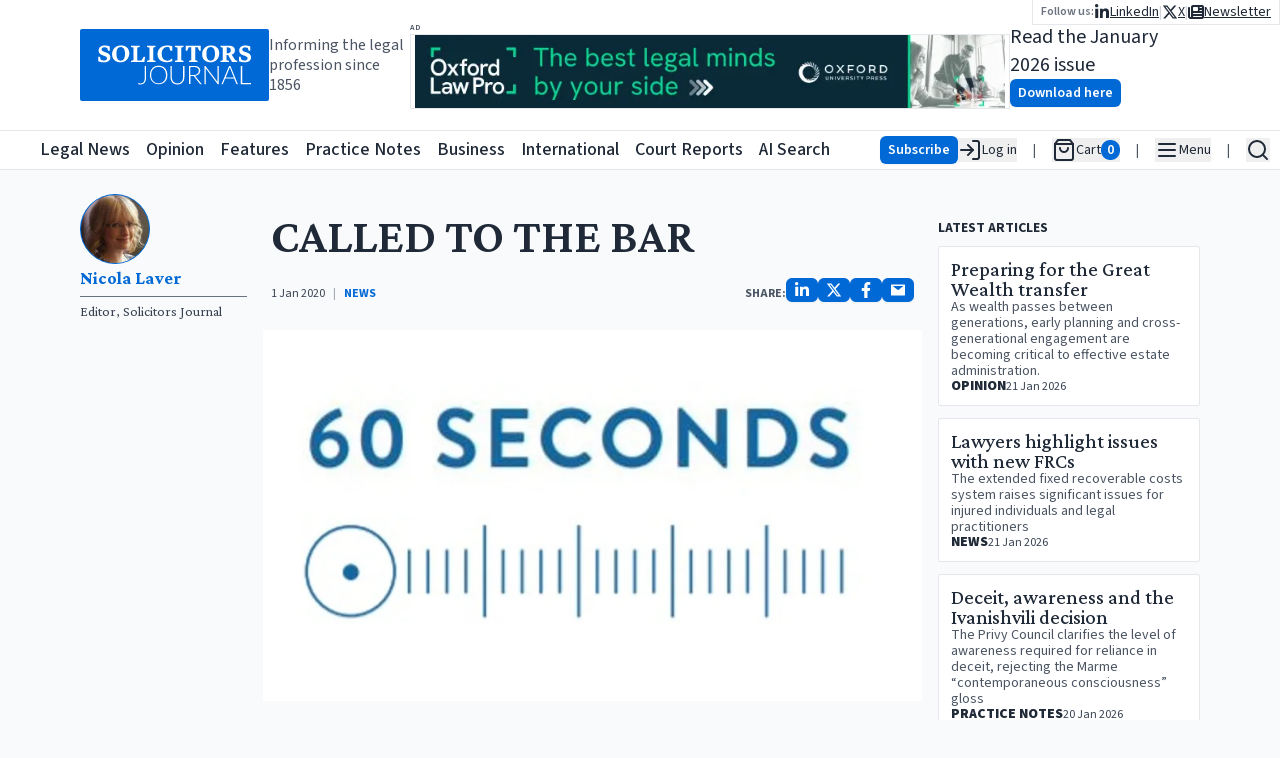

--- FILE ---
content_type: application/javascript; charset=UTF-8
request_url: https://www.solicitorsjournal.com/_next/static/chunks/main-app-be24e77a59f3e8a8.js
body_size: -227
content:
(self.webpackChunk_N_E=self.webpackChunk_N_E||[]).push([[7358],{19393:()=>{},56820:(e,s,n)=>{Promise.resolve().then(n.t.bind(n,90894,23)),Promise.resolve().then(n.t.bind(n,94970,23)),Promise.resolve().then(n.t.bind(n,26614,23)),Promise.resolve().then(n.t.bind(n,46975,23)),Promise.resolve().then(n.t.bind(n,87555,23)),Promise.resolve().then(n.t.bind(n,74911,23)),Promise.resolve().then(n.t.bind(n,59665,23)),Promise.resolve().then(n.t.bind(n,31295,23))}},e=>{var s=s=>e(e.s=s);e.O(0,[8441,1684],()=>(s(35415),s(56820))),_N_E=e.O()}]);

--- FILE ---
content_type: text/x-component
request_url: https://www.solicitorsjournal.com/author/1288967?_rsc=1qy9y
body_size: -286
content:
0:{"b":"pouzz6TS7G12A-EJHJgfK","f":[["children","author",["author",{"children":[["slug","1288967","d"],{"children":["__PAGE__",{}]}]}],null,[null,null],false]],"S":false}


--- FILE ---
content_type: text/x-component
request_url: https://www.solicitorsjournal.com/sjarticle/dcb-legal-achieves-landmark-court-decision?category=News&_rsc=1qy9y
body_size: -237
content:
0:{"b":"pouzz6TS7G12A-EJHJgfK","f":[["children","sjarticle","children",["slug","dcb-legal-achieves-landmark-court-decision","d"],[["slug","dcb-legal-achieves-landmark-court-decision","d"],{"children":["__PAGE__?{\"category\":\"News\"}",{}]}],null,[null,null],false]],"S":false}


--- FILE ---
content_type: application/javascript; charset=UTF-8
request_url: https://www.solicitorsjournal.com/_next/static/chunks/app/sjarticle/%5Bslug%5D/page-47989c53a32fc810.js
body_size: 2290
content:
(self.webpackChunk_N_E=self.webpackChunk_N_E||[]).push([[4516],{20501:(e,t,i)=>{Promise.resolve().then(i.bind(i,67405)),Promise.resolve().then(i.bind(i,48033)),Promise.resolve().then(i.bind(i,87202)),Promise.resolve().then(i.t.bind(i,6874,23)),Promise.resolve().then(i.t.bind(i,33063,23))},67405:(e,t,i)=>{"use strict";i.d(t,{default:()=>v});var s=i(7325),a=i(22744),r=i(95155),l=i(89958),n=i(12115),o=i(12108),c=i(6874),d=i.n(c),u=i(66766),h=i(9584),m=i(91137),f=i(74692);function p(e){var t=e.article;e.setIsOpen;var i=(0,s._)((0,f.Mj)("shopping-cart",[]),3),l=i[0],n=i[1];i[2];var o=(0,s._)((0,f.Mj)("shopping-cart-popover",!1),2)[1];return l.some(function(e){return e.article_id===t.article_id}),(0,r.jsx)("div",{className:"flex flex-row justify-start gap-2 items-center",children:(0,r.jsx)(m.Button,{onClick:function(){if(l.some(function(e){return e.article_id===t.article_id}))return void o(!0);n((0,a._)(l).concat([{type:"sj_article",article_id:t.article_id,article_title:t.article_title,category:t.type_id,feature_image_uri:t.feature_image_uri,description:t.type_id,quantity:1}])),o(!0)},children:"Download Article"})})}function x(e){var t=e.article,i=e.setIsOpen;return(0,r.jsxs)("div",{className:"flex flex-col items-center gap-2",children:[(0,r.jsxs)("div",{className:"flex flex-row justify-start gap-2 items-center",children:[t.category,(0,r.jsx)(p,{article:t,setIsOpen:i})]}),(0,r.jsxs)("div",{className:"bg-blue-900 shadow text-white rounded flex flex-row w-full relative font-sans",children:[(0,r.jsx)("div",{className:"relative w-2/3 max-lg:hidden ",children:(0,r.jsx)(u.default,{src:"/past_editions.png",fill:!0,sizes:"100vw",alt:"Past editions of the Solicitors Journal",className:"w-full object-cover object-right rounded"})}),(0,r.jsxs)("div",{className:"w-full p-5",children:[(0,r.jsx)("span",{className:"font-display text-2xl",children:"To read more and access exclusive legal insights, subscribe to the Solicitors Journal today."}),(0,r.jsxs)("ul",{className:"text-primary-50 py-4   list-disc ml-6",children:[(0,r.jsx)("li",{children:"Unlimited access to over 20,000 articles on a wide range of legal topics"}),(0,r.jsx)("li",{children:"Monthly editions available in print and online"}),(0,r.jsx)("li",{children:"Access to our archive of past editions"}),(0,r.jsx)("li",{children:"Available for personal access or in bulk for organizations"})]}),(0,r.jsx)(m.Button,{className:"text-white float-right before:bottom-0 before:top-0 before:left-0 before:right-0 before:absolute before:z-10 before:overflow-hidden",href:"/subscribe",children:"Subscribe Now"})]})]}),(0,r.jsxs)("div",{className:"flex flex-row justify-center gap-2 items-center",children:[(0,r.jsx)("div",{className:"text-sm",children:"Have a subscription?"}),(0,r.jsx)(m.Button,{onClick:function(){return(0,o.signIn)()},inline:!0,size:"small",children:"Sign in to read"})]})]})}function j(e){var t=e.article,i=(0,o.useSession)(),a=(i.data,i.status),l=(0,n.useContext)(h.B),c=(0,s._)((0,n.useState)(!1),2),d=(c[0],c[1]);return"authenticated"===a||!0===l.ipFound?null:"unauthenticated"===a&&!1===l.ipFound?(0,r.jsx)(x,{article:t,setIsOpen:d}):void 0}function g(e){var t=e.article_id,i=e.article_title,a=e.feature_image_uri,l=e.type,n=(0,s._)((0,f.Mj)("shopping-cart",[]),3);return n[0],n[1],n[2],(0,r.jsx)("div",{className:"flex flex-row justify-start gap-2 items-center",children:(0,r.jsx)(j,{article:{type:"article",article_id:t,article_title:i,feature_image_uri:a,quantity:1,category:l}})})}function v(e){var t=(0,o.useSession)(),i=(t.data,t.status),s=(0,n.useContext)(h.B),a=new Date("2020-01-01").getTime();Date.parse(new Date(new Date-6048e5));var c=Date.parse(new Date(e.publish_date)),m=function(e){return e.children&&e.children.length>0?e.children.map(function(e){return e.data||m(e)}):e.data},f={replace:function(e){if("tag"===e.type&&"a"===e.name)return(0,r.jsx)("span",{children:m(e)})}},p=c<a,x=!0===e.freeLink;return"loading"===i||"authenticated"===i||!0===s.ipFound||1===e.isFree||x?(0,r.jsxs)("div",{className:"article_content paywall",children:[(0,l.Ay)(e.body,p?f:void 0),(0,r.jsx)("hr",{className:"my-4"}),(0,r.jsxs)("div",{children:["Legal News desk contact: ",(0,r.jsx)(d(),{href:"mailto:editorial@solicitorsjournal.com",children:"editorial@solicitorsjournal.com"})]})," ",(0,r.jsxs)(d(),{href:"https://www.plsclear.com/pages/ClearWizard.aspx?provider=solicitorsJournal&id=00381047",className:"underline flex gap-2 items-start mt-2","aria-label":"PLS Clear",children:[(0,r.jsx)(u.default,{src:"/pls_logo.png",width:60,height:20,alt:"PLS Logo"}),"Copyright & permissions"]})]}):(0,r.jsxs)("div",{children:[(0,r.jsxs)("div",{className:"article_content",children:[(0,r.jsxs)("div",{className:"relative w-full",children:[(0,l.Ay)(e.body.substr(0,400)||"",p?f:void 0),(0,r.jsx)("div",{className:"absolute w-full h-full top-0 left-0 bg-gradient-to-b from-gray-50/0 to-gray-50/100"})]}),(0,r.jsx)("hr",{className:"my-4"}),(0,r.jsxs)("div",{children:["Legal News desk contact: ",(0,r.jsx)(d(),{href:"mailto:editorial@solicitorsjournal.com",children:"editorial@solicitorsjournal.com"})]}),(0,r.jsx)("div",{children:(0,r.jsxs)(d(),{href:"https://www.plsclear.com/pages/ClearWizard.aspx?provider=solicitorsJournal&id=00381047",className:"underline flex gap-2 items-start mt-2","aria-label":"PLS Clear",children:[(0,r.jsx)(u.default,{src:"/pls_logo.png",width:60,height:20,alt:"PLS Logo"}),"Copyright & permissions"]})})]}),(0,r.jsx)("div",{className:"flex flex-col gap-4",children:(0,r.jsx)(g,{article_id:e.article_id,article_title:e.title,feature_image_uri:e.feature_image_uri})})]})}},87202:(e,t,i)=>{"use strict";i.d(t,{default:()=>m});var s=i(10797),a=i(7325),r=i(39249),l=i(95155),n=i(12115),o=i(91137),c=i(27667),d=i(33881),u=i(19222);function h(){return(h=(0,s._)(function(e,t){return(0,r.YH)(this,function(i){switch(i.label){case 0:return i.trys.push([0,2,,3]),[4,navigator.share({title:e+" - Solicitors Journal",text:t,url:""})];case 1:return i.sent(),[3,3];case 2:return console.error("Share failed:",i.sent().message),[3,3];case 3:return[2]}})})).apply(this,arguments)}function m(e){var t=(0,a._)((0,n.useState)(!1),2),i=t[0],s=t[1];(0,n.useEffect)(function(){navigator.share&&s(!0)},[]);var r="https://www.solicitorsjournal.com/sjarticle/".concat(e.slug);return i?(0,l.jsxs)(o.Button,{size:"small",onClick:function(){return function(e,t){return h.apply(this,arguments)}(e.title,e.body_summary)},children:[(0,l.jsx)("span",{className:"inline-block text-xl mr-1 align-text-bottom",children:(0,l.jsx)(c.Tvh,{})}),(0,l.jsx)("span",{children:"Share"})]}):(0,l.jsxs)("div",{className:"flex flex-wrap gap-y-1 gap-x-1 items-end justify-end",children:[(0,l.jsx)("span",{className:"text-xs uppercase font-bold text-gray-600 align-text-baseline",children:"Share:"}),(0,l.jsx)(o.Button,{size:"small",ariaLabel:"Share on LinkedIn",href:"https://www.linkedin.com/shareArticle?mini=true&url=".concat(encodeURIComponent(r)),children:(0,l.jsx)(d.H1h,{size:16})}),(0,l.jsx)(o.Button,{size:"small",ariaLabel:"Share on X (Formerly Twitter)",href:"https://twitter.com/intent/tweet?text=".concat(encodeURIComponent(e.body_summary),"%0A").concat(encodeURIComponent(r)),children:(0,l.jsx)(d.TCj,{size:16})}),(0,l.jsx)(o.Button,{size:"small",ariaLabel:"Share on Facebook",href:"https://www.facebook.com/sharer/sharer.php?u=".concat(encodeURIComponent(r)),children:(0,l.jsx)(d.ok6,{size:16})}),(0,l.jsx)(o.Button,{size:"small",ariaLabel:"Email this article",href:"mailto:?subject=".concat(encodeURIComponent(e.title+" - Solicitors Journal"),"&body=").concat(encodeURIComponent(e.body_summary)+"%0D%0ARead this Solicitors Journal article at:","%0A").concat(encodeURIComponent(r)),children:(0,l.jsx)(u.DtL,{size:16})})]})}}},e=>{var t=t=>e(e.s=t);e.O(0,[9348,2084,16,6874,3063,5131,2108,4692,1497,8441,1684,7358],()=>t(20501)),_N_E=e.O()}]);

--- FILE ---
content_type: text/x-component
request_url: https://www.solicitorsjournal.com/sjarticle/preparing-for-the-great-wealth-transfer?category=Opinion&_rsc=1qy9y
body_size: -235
content:
0:{"b":"pouzz6TS7G12A-EJHJgfK","f":[["children","sjarticle","children",["slug","preparing-for-the-great-wealth-transfer","d"],[["slug","preparing-for-the-great-wealth-transfer","d"],{"children":["__PAGE__?{\"category\":\"Opinion\"}",{}]}],null,[null,null],false]],"S":false}


--- FILE ---
content_type: text/x-component
request_url: https://www.solicitorsjournal.com/sjarticle/nick-ephgraves-sfo-reform-results-and-uncertainty?category=Business&_rsc=1qy9y
body_size: -226
content:
0:{"b":"pouzz6TS7G12A-EJHJgfK","f":[["children","sjarticle","children",["slug","nick-ephgraves-sfo-reform-results-and-uncertainty","d"],[["slug","nick-ephgraves-sfo-reform-results-and-uncertainty","d"],{"children":["__PAGE__?{\"category\":\"Business\"}",{}]}],null,[null,null],false]],"S":false}


--- FILE ---
content_type: text/x-component
request_url: https://www.solicitorsjournal.com/sjarticle/lawyers-highlight-issues-with-new-frcs?category=News&_rsc=1qy9y
body_size: -240
content:
0:{"b":"pouzz6TS7G12A-EJHJgfK","f":[["children","sjarticle","children",["slug","lawyers-highlight-issues-with-new-frcs","d"],[["slug","lawyers-highlight-issues-with-new-frcs","d"],{"children":["__PAGE__?{\"category\":\"News\"}",{}]}],null,[null,null],false]],"S":false}
